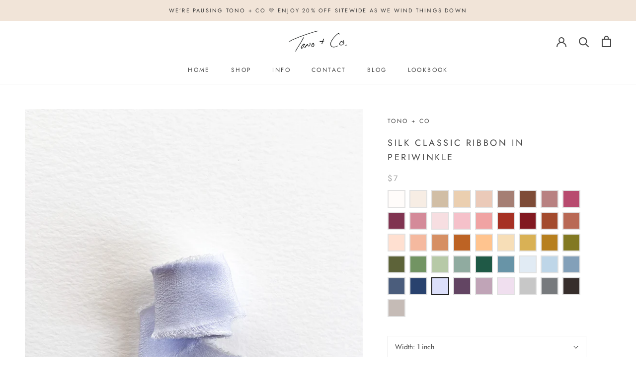

--- FILE ---
content_type: text/javascript
request_url: https://tonoandco.com/cdn/shop/t/32/assets/custom.js?v=8814717088703906631691770949
body_size: -670
content:
//# sourceMappingURL=/cdn/shop/t/32/assets/custom.js.map?v=8814717088703906631691770949
